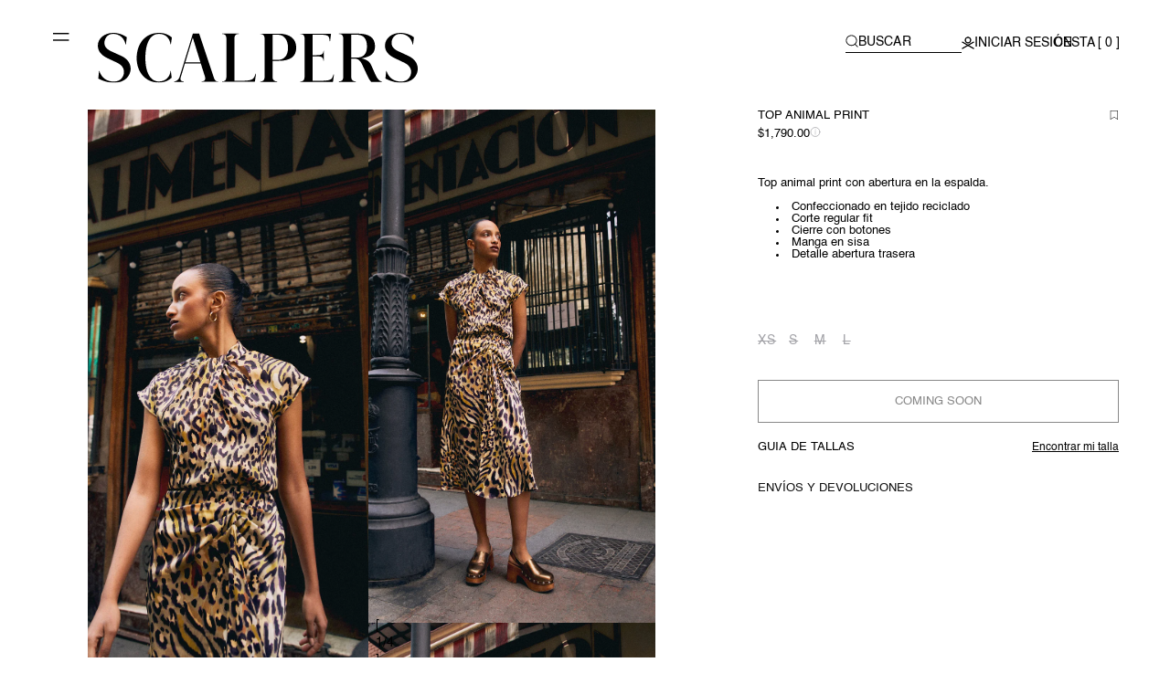

--- FILE ---
content_type: text/javascript
request_url: https://scalperscompany.mx/cdn/shop/t/167/assets/rocket-size-guide.js?v=113909312059908560431747313209
body_size: 1160
content:
class SizeGuideDrawer extends HTMLElement{constructor(){super(),this.addEventListener("keyup",evt=>evt.code==="Escape"&&this.close()),this.section=document.querySelector(`#${this.dataset.productInfo}`)||document.querySelector(`variant-swiper[data-product-id="${this.dataset.productId}"]`),this.querySelector('[id^="Drawer-Overlay"]').addEventListener("click",this.close.bind(this)),this.setAccessibility(),this.handleTabs(),this.querySelector(".size-guide__cta button").addEventListener("click",this.onSubmit.bind(this)),this.trackButtonSubmit()}setAccessibility(){const trigger=document.querySelector(`[data-drawer="${this.id}"]`);trigger&&(trigger.setAttribute("role","button"),trigger.setAttribute("aria-haspopup","dialog"),trigger.addEventListener("click",event=>{event.preventDefault(),this.show(trigger)}),trigger.addEventListener("keydown",event=>{event.code.toUpperCase()==="SPACE"&&(event.preventDefault(),this.show(trigger))}))}onSubmit(e){let button=e.currentTarget;button.setAttribute("disabled",!0),this.section.querySelector("product-form form").dispatchEvent(new Event("submit")),subscribe(PUB_SUB_EVENTS.cartUpdate,()=>{this.close(),button.removeAttribute("disabled")}),subscribe(PUB_SUB_EVENTS.cartError,()=>{this.close(),button.removeAttribute("disabled")})}activeOption(){let currentOptionEL=this.section.querySelector(".fieldset-size input:checked")||this.section.querySelector(".fieldset-talla input:checked");currentOptionEL||(currentOptionEL=this.section.querySelector(".fieldset-size input")||this.section.querySelector(".fieldset-talla input"));let currentOption=currentOptionEL.value;currentOption&&this.querySelector(`[data-value="${this.handle(currentOption)}"]`).dispatchEvent(new Event("click"))}handleTabs(){this.querySelectorAll(".size-guide__tab").forEach((tab,index)=>{tab.addEventListener("click",()=>{this.querySelectorAll(".size-guide__tab").forEach(el=>el.classList.remove("active")),tab.classList.add("active"),this.querySelectorAll(".size-guide__content").forEach(el=>el.classList.add("hidden")),this.querySelectorAll(".size-guide__content")[index].classList.remove("hidden")})})}handleSwiper(){this.swiperOption&&this.swiperOption.destroy(),this.swiperOption=new Swiper(this.querySelector(".swiper"),{slidesPerView:"auto",spaceBetween:8,mousewheel:!0})}show(triggeredBy){triggeredBy&&this.setActiveElement(triggeredBy),this.opening=!0,setTimeout(()=>{this.classList.add("animate","active")}),this.addEventListener("transitionend",()=>{const focusElement=this.querySelector(".drawer__inner")||this.querySelector(".drawer__close");trapFocus(this,focusElement),this.handleSwiper()},{once:!0}),document.body.classList.add("overflow-hidden"),this.querySelectorAll("[data-content-url]").forEach(e=>{let path=e.dataset.contentUrl;if(e.classList.contains("content-loaded")){this.activeOption();return}this.renderContents(path,e)})}close(){this.classList.remove("active"),removeTrapFocus(this.activeElement),document.body.classList.remove("overflow-hidden")}convertCSV(data){const lines=data.split(`
`),headers=lines[0].split(","),items=lines.slice(1).map(line=>{const values=line.split(","),item={};return headers.forEach((header,i)=>{item[header.trim()]=values[i].trim()}),item});let obj={};return items.forEach(item=>{let key=item.TALLA;delete item.TALLA,obj[key]={...item}}),obj}handleOptionClick(e){const value=e.currentTarget.dataset.value,rows=this.querySelectorAll(".size-guide-table__row");this.querySelectorAll(".size-guide__option").forEach(el=>el.classList.remove("active")),e.currentTarget.classList.add("active"),rows.forEach(row=>{row.dataset.option===value?row.classList.remove("hidden"):row.classList.add("hidden")});let selectedOption=this.section.querySelector(`.fieldset-size input[value="${e.currentTarget.textContent.trim()}"`)||this.section.querySelector(`.fieldset-talla input[value="${e.currentTarget.textContent.trim()}"`);selectedOption&&(selectedOption.checked=!0,this.section.querySelector("product-variant-radius")&&this.section.querySelector("product-variant-radius").dispatchEvent(new Event("change")),this.section.querySelector("variant-radios-pdf")&&this.section.querySelector("variant-radios-pdf").onVariantChange())}renderContents(path,element){fetch(path).then(response=>response.text()).then(data=>{const html=document.createElement("div");let obj=this.convertCSV(data);obj&&(element.innerHTML=this.renderData(obj,element),element.classList.add("content-loaded"),this.querySelectorAll(".size-guide__option").forEach(el=>el.addEventListener("click",this.handleOptionClick.bind(this))),this.activeOption())}).catch(e=>{console.error(e)})}trackButtonSubmit(){let submitButton=this.section.querySelector('.product-form__submit[name="add"]');console.log(submitButton),new MutationObserver(mutationsList=>{for(let mutation of mutationsList)if(mutation.type==="attributes"&&mutation.attributeName==="disabled"){const submitButton2=this.section.querySelector('.product-form__submit[name="add"]');this.querySelectorAll(".size-guide__cta button").forEach(sizeGuideButton=>{submitButton2.getAttribute("disabled")?sizeGuideButton.setAttribute("disabled",!0):sizeGuideButton.removeAttribute("disabled"),sizeGuideButton.innerHTML=submitButton2.innerHTML})}}).observe(submitButton,{attributes:!0})}handle(str){return str.toLowerCase().replace(/[^a-z0-9]+/g,"-").replace(/(^-|-$)+/g,"")}convertCmToInch(cm){cm=parseFloat(cm);const inch=cm/2.54;return Math.floor(inch)}renderData(obj,element){let rows=Object.keys(obj).map(key=>`${Object.entries(obj[key]).map(([k,v])=>`<div class="size-guide-table__row hidden" data-option="${this.handle(key)}"><div class="size-guide-table__col">
                               ${k}
               </div>
              <div class="size-guide-table__col  center size-guide-table__col--cm">
                              ${v}
              </div>
          <div class="size-guide-table__col  center size-guide-table__col--inch">
              ${v&&v.split("-").map(cm=>this.convertCmToInch(cm)).join("-")}
          </div>
              </div>`).join("")}`);return`<div class="size-guide-table">
      <div class="size-guide-table__header">
             ${element.dataset.label.split(",").map((label,i)=>`<div class="size-guide-table__col ${i>0?" center":""}"> ${label.trim()}
          </div> `).join("")}
              </div>
              ${rows.join("")}
      </div>`}getSectionInnerHTML(html,selector=".shopify-section"){return new DOMParser().parseFromString(html,"text/html").querySelector(selector).innerHTML}setActiveElement(element){this.activeElement=element}}customElements.define("size-guide-drawer",SizeGuideDrawer);
//# sourceMappingURL=/cdn/shop/t/167/assets/rocket-size-guide.js.map?v=113909312059908560431747313209


--- FILE ---
content_type: application/javascript; charset=utf-8
request_url: https://searchanise-ef84.kxcdn.com/preload_data.6b6D9F2N5p.js
body_size: 10245
content:
window.Searchanise.preloadedSuggestions=['tenis mujer','camisas hombre','sneakers hombre','chamarras hombre','chaleco hombre','tenis hombre','sudaderas hombre','trajes hombre','sneakers mujer','sudadera mujer','vestidos mujer','sueter hombre','traje de baño','bolsas mujer','cartera hombre','camisetas hombre','blazer hombre','pantalones mujer','jeans mujer','pantalones hombre','animal print','traje de baño hombre','bolso mujer','zapatos mujer','blazer mujer','chamarra hombre','chaleco mujer','gorra hombre','polo hombre','lentes de sol','rebajas mujer','jeans hombre','zapatos hombre','cinturon hombre','calzado hombre','tenis de mujer','abrigo hombre','camisa blanca hombre','calcetines hombre','sueter mujer','rebajas hombre','sudaderas mujer','mochilas hombre','accesorios hombre','camiseta mujer','sweater hombre','outlet mujer','bañador hombre','saco hombre','camisa lino','chamarra piel','chaquetas hombre','pulseras hombre','cardigan hombre','jersey hombre','sudadera hombre','gafas de sol','top mujer','perfume para hombre','camisa hombre','americana hombre','rebajas niños','camisetas mujer','blusa mujer','chalecos hombre','bermudas hombre','funda iphone','bolsos mujer','camisa denim','sobre camisa','calzado mujer','parka hombre','sweater mujer','cinturón mujer','camisa oxford','bolsa mujer','corbata hombre','abrigos mujer','shorts hombre','camisa polera','tenis de hombre','accesorios mujer','chaqueta piel','camisa blanca','t shirt','jersey mujer','traje hombre','camisa lino hombre','hoodie hombre','funda iphone 11','slim fit','manga larga','cazadora hombre','pantalon mujer','chamarras de hombre','tirantes hombre','denim mujer','camiseta hombre','gorra calavera','carteras hombre','saco mujer','parka impermeable','blusas mujer','chamarra piel hombre','vestido midi','lentes hombre','gorras scalper','mochila calavera','total look','tarjeteros scalpers','camiseta calavera','chamarra mujer','t shirts','botines mujer','sudadera scalpers hombre','gorras hombre','camisa mujer','abrigos hombre','polo manga larga','falda midi','perfume mujer','sale men','zapatos hombre-calzado','sweter hombre','alpargatas hombre','descuentos hombre','neceser hombre','polos hombre','chaleco acolchado','mono mujer','henry sneakers','pantalon hombre','player as','mochilas scalper','t shirt hombre','trajes de baño de hombre','back pack','sneakers bajas','chamarra biker','camisa slim fit','chaqueta mujer','vestido largo','camisas regular fit','boxers hombre','camiseta basica','cardigan mujer','chamarras mujer','lino hombre','abrigo mujer','ropa de mujer','love stories','carteras mujer','perfume scalpers','funda iphone 12','lentes de sol hombre','falda animal print','tennis hombre','camisa rayas','skull tee','ropa hombre','sneakers bajas envejecidas','piel mujer','fragancia scalpers','cazadora piel','bolsa de viaje','perfume hombre','guias de talla','mujer sale','camisa vestir','vestido mujer','traje de baño mujer','cinturones mujer','chalecos mujer','trajes de baño','scalpers kids','sudadera calavera','chaqueta hombre','rebajas 70% off','sobrecamisa hombre','cuello v','camisa oxford cuello botones','chaqueta bomber','camisas lino','camisa calavera','camisa azul','guia de talla','bolso piel','basic polo','blusa blanca','jeans skinny','jeans culotte','impermeable hombre','pantalon chino','sudadera niño','pañuelo hombre','chino nos','botas mujer','pulsera hombre','camisa de lino','cuello alto','polera shirt','pantalón lino','funda iphone 12 pro','gorra mujer','tee mujer','gafas de sol hombre','mochila hombre','mochila backpack','pantalon piel','camisa manga corta','tarjetero hombre','pantalones cargo','zapatillas deportivas','top animal print','piel hombre','falda piel','bomber ante','player hombre','camisas mujer','leo print','corbatas calaveras','vestido negro','camisa de vestir','olivia palermo','nueva coleccion','sneakers harry','the club','ford sneakers','bolso outlet','americana mujer','hoodie sweater','cartera piel','camiseta niño','bolsas y mochilas','bañador mujer','swimsuit woman','pantalon de hombre','gorra trucker','braguita brasileña','camisa cuello botones','jeans slim fit','mujer set','jeans cropped','faldas mujer','bolso negro','camiseta basica calavera','camisa verde','pantalón chino pinzas','sandalias piel','alpargatas mujer','new gala sneaker','pantalón jogger','camiseta print','bermudas niño','descuentos mujer','hoodie mujer','de mujer','bolso bandolera','chalecos de hombre','jacket hombre','sacos para hombre','cuello mao','calzado outlet mujer','jersey pico','reloj hombre','chamarra de piel','sneakers hombre 43','sudaderas de hombre','ropa interior','shorts mujer','sudadera capucha','sneaker mujer','botas hombre','pantalon de vestir','traje mujer','sudadera gris','pañuelo estampado','camisa rosa','camisa cuadros','camisa blanca mujer','cubre bocas','traje de baño niño','vestido outlet','sudaderas hombre talla l','tienda scalpers','top descuento','botas tipo cowboy','trajes de baño mujer','tipo polo','oxford khaki','americanas hombre','cuello de','tenis mujer 37','pashmina hombre','zapatillas mujer','denim hombre','bolso shopper','camisa slim','tenis mujer 38','blazers hombre','pulsera calavera piel','cazadora piel hombre','sneakers baja','pantalon culotte','pantalón cargo','camisa rayas hombre','total look mujer','negro mujer','home fragance','chamarras piel hombre','botas para mujer','manga corta','off white','bermudas short','sueter punto','cinturones hombre','light grey','iphone pro','tirantes calaveras','bolsas y','blazers mujer','top negro','pantalon pinzas','gafas sol','chamarra de piel hombre','male de viaje','chaqueta acolchada','para hombre','sacos mujer','jersey cuello','biker piel','camisa cuello mao','sneakers hombre 44','rio sneakers','military jacket','negro hombre','sweaters mujer','faldas de piel','new gala','camisa niño','camisa bordada','llavero piel','sneakers niño','bufanda all','new city suit','blusa animal print','cinco bolsillos','calzado para hombre','tenis hombre talla 45','skull star','sneakers serraje canadian','chamarra acolchada','chino casual','camisa gris','camisa de','la de hombre','vestidos talla m','faldas rebajas','cartera mujer','blazer cuadros','botines para hombre','llaveros hombre','vestidos scalpers','camisa lino rayas','tenis niños','traje lino','chamarra piel mujer','scalpers hombre','traje de','pantalón cargo hombre','iphone case','fade sweater','de piel','ropa mujer','cazadora cuero hombre','perfumes hombre','tee hombre','ropa niña','camisa oxford calavera contraste','rayas hombre','mujer blusa','t shirt mujer','funda iphone x','biker jacket','pantalon cinco bolsillos','sobre camisas','vestido animal print','jersey cremallera','scalpers blusas','de hombre','camisa polera calavera','sneakers bajas calavera','suéter de mujer','sport elisee','calcetines calaveras','chino pinzas','camisas rayas','chaleco acolchado mujer','falda denim','blazer niño','pantalon cuadros','sudadera azul','talla xl','five pocket','male deportiva','pantalon niño','falda negro','vestido blanco','tachuelas mujer','pantalon blanco','camisa de hombre','funda iphone pro','camisetas de mujer','pantalones de piel','bolso negro mujer','camisa burgundy','camiseta slim fit','chamarra impermeable hombre','azul marino','bañadores de hombre','bolsa viaje','gafas hombre','traje icon','camisas hombre slim','camiseta calavera mujer','scalpers niño','suéter niño','airpods pro','trajes de','bandolera mujer','sudaderas niños','mujer promociones','sneakers envejecidas','camisa hombre rebajas','black check','calavera mujer','corbata niño','shorts niño','guiasv de talla','hombre accesorios','vestido punto','outlet hombre','hombre chaqueta','camisas niño','lentes sol hombre','sneakers calavera','chaqueta impermeable','polo punto','sudadera scalpers','tie dye','cinturon calavera','sobrecamisa bolsillos','bolso de viaje','sudadera basica','polera hombre','fragancia de hogar','jeans slim','polo verde','gafas de lectura','parka ligera','talla s','cardigans hombre','vintage linen se shirt','mini falda','manga larga hombre','sandalias tacón','skull wallet','harry sneakers','camisa rayas calavera','camisa oxford 42','camisa manga larga','moon sneakers','zapatos ante','cuello vuelto','bolso scalpers','bomber hombre','pantalon chino casual','blazer verde','burgundy mujer','boxer calaveras','zapato hombre','polo niño','pantalones cargo hombre','suéter v','mocasines ante','pantalon negro','sneakers piel','de vestir','scalpers woman','perfume the band','polo gris','sudaderas niño','camisa calavera cuello botones','gorro bucket','camiseta blanca','alpargatas cuña','rebajas camisetas','trajes de baño hombre','camisa azul hombre','polo calavera','bufanda hombre','lino mujer','chaquetas de mujer','camisa pique','top blanco','sueter cuello alto','punto mujer','mujer vestidos','traje de hombre','polo basico calavera','mujer ropa','zapato nautico','bolsa de hombre','sudadera mujer talla m','camiseta xs','player a','camisa verde hombre','abrigo pelo','vestidos negro','blazer jacquard','shirt hombre','vestido talla l','accesorios de','top punto','pantalon lino hombre','chamarra verde','vestído azul','pañuelo algodón','blazer negro','chaqueta denim','double monk','pulsera calavera','top gun','camisas blancas','jersey niño','pantalón 5 bolsillos','bolsa mochila','scalpers bajas','seatle k shirt','camisa blanca lisa','five pockets','tenis talla 42','relojes hombre','chaqueta bolsillos','sudadera relieve','mujer denim','mujer top','sudaderas hombre talla m','vestido rojo','camisa vaquera','gafas de ver','prax sneakers','funda iphone 11 pro','chaleco scalpers','online exclusive','bolsa piel','mujer tenis','bolso acolchado','iphone 15 pro','sunglasses mujer','scalpers mujer','blusas rebajas mujer','camisa lavada','ropa niño','camisas hombre talla 38','blazer woman','bolsos hombre','camiseta calavera hombre','chamarra azul','camiseta bolsillo','jacket mujer','rebajas hombre talla 42','pantalón chino slim fit','tenis mujer talla 39','lab casual blazer','sneakers hombre 40','hoodie niño','camiseta manga larga','chaleco de hombre','calzado nino','vaqueros mujer','camisas slim fit','perfumes mujer','de viaje','tenis talla 36','mascarilla scalpers','traje baño','camisa polera hombre','henry nappa','camisa seda','trajes mujer','funda airpods','piel pantalon','lana merino','pantalon de','niño polo','denim camisa','mujer blusas','camisas de','sneaker bajas','bolsas de','tenís niño','gemelos calaveras','bóxer hombre','tenis hombre 44','bolsas de mujer','de mujer beige','the socks','color duck','pantalon negro mujer','pantalon plateado','camiseta logo','camisa tipo polo','sneakers mujer talla 37','camisa b and','crochet mujer','boxing club','calzado formal','funda para airpods','tenis hombre 42','talla m','tarjeta de regalo','chaqueta ante','hope mujer','gorra scalpers','best sellers','v neck','rain coat','pantalon woman','americana lino','bolsos nueva coleccion','top detalle','camisa casual','camisas de hombre de','camisa manga larga hombre','chaqueta sahariana','bolsa beige','chamarras de piel hombre','bañador talla s','camisa denim mujer','camisa pana','jersey crochet','ante calavera','active backpack','skull bracelet','pantalones de muje','pantalón corto','miles sneakers','bermuda niño','blazer animal print','sudadera scalpers mujer','chaleco acolchado calavera','cuello redondo','mocasines piel','saco de','pantalon jacquard','sudadera verde','saco azul','scalpers mexico','bolso mini','pantalones de vestir','bolsa verde','cazadora piel mujer','devolucion tiendaonline','parka estilo militar','hombre chaqueta piel','sudadera capucha hombre','seda hombre','chubasquero impermeable','para mujer','bolso mochila','sneaker hombre','sneaker talla 46','tenis animal print','polos manga larga','falda mini','pantalones piel','sandalias tiras','sneakers de mujer','traje azul','cazadora cuero mujer','cargo pants','camiseta rayas','chaqueta biker','gorras hombre-gorras','pantalón mujer l','pantalón verde','chaqueta de piel hombre','bolsas rebajas','camisa vestir doble puño','icon humphrey','vestido crochet','yacht club','oxford peach','sudadera de','duffle bag','henry suede','fancy linen','chaqueta bolsillos multiples','sneaker niño','regular fit','blazer cuadros mujer','camisa sport','tshirt mujer','pantalon cordon','camisa hombre azul','skull mujer','sneakers descuento mujer','sneakers bota','vest if','vestido mini','camiseta oversize','polo mujer','perfume scs man','fancy sport','sudadera básica calavera','trajes de hombre','new prax sneaker','americanas mujer','chaleco hombre xl','sudadera neo','bajas calaveras','tenis talla 41','maleta de viaje','hombre promociones','tirantes de piel','hombre sudadera','sneakers woman','pantalón gris','vestido amarillo','sudadera s','dark grey','sudadera rosa','gift card','camisa denim hombre','suede jacket','linen hombre','tarjetero piel','vestido rosa','ropa niños','camisa de lino hombre','banadores de','blazer niños','toalla calaveras','top asimetrico','camisas de lino','alpargatas calavera','jersey ochos','camisa polo','cinturon calaveras','pantalon vestir','fancy linen shirt','top mujer animal print','camisa slim hombre','niños camisetas','cardigan cremallera','verde hombre','bañadores niños','camisa pana hombre','sudadera talla m','camisa hombre 40','camisa stripes','camisas blancas hombre','tenis talla 39','camiseta nos','tenis hombre talla 42','bolsas hombre','beach blazer','lentes mujer','bolsa hombre','vestido naranja','polos nino','home fragancia','scalpers the club','swimsuit m','chino hombre','player suspenders','mujer jeans','cinturon azul','camisas hombres','camisa hombre slim','chamarras de piel','camisa traje','zapatillas hombre','jersey lana','sudadera cremallera','layer mujer','chaleco morado','bolso beige','hoodies hombre','sudadera calavera mujer','sudadera logo','chaleco azul','aroma scalpers','polos hombre talla m','bolsa shopper','sneakers sneakers mujer','vestidos de','chaqueta de','classic shorts','de calavera','tenis para mujer','trajes de vestir','short mujer','calzado talla 36','gina sneakers','new skull bracelet','vestido verde','de sneakers','pantalón amarillo','boat shoes','blanco mujer','sandalias romanas','sneakers calavera lateral','tenis scalpers','camisa cuello','case pro','piel de','neceser lona','slippers terciopelo','suit black','denim shirt','sneaker baja','chalecos of','cuello pico','camisas oxford','iphone 14 pro','sudadera con capucha','sacos hombre','deportivas niño','basic round neck tricot','chaqueta militar','jacket gstaad','funda movil','saco hombre hombre slim fit','tenis ford','pashmina calaveras','jeans flare','beige hombre','jeans hombre regular','jeans bootcut mujer','tenis henry','zebra mujer','camisas cuello','ropa deportiva','saco cuadros','blusa print','vestido manga','cazadoras mujer','corbata azul','pantalón beige','camisa basica','pantalon premium','pantalon estampado','falda larga','jersey cuello pico','de piel hombre','pantalon de lino','calzado de mujer','accesorios de mujer','vestido lino','cargo jogger','gorra verde','tirantes línea','blazer verde mujer','shoes men','pata de gallo','polo basico','jersey hombre s','camisetas hombre xs','calavera camiseta','jeans animal print','sudadera print','blusa de','gorra lavada','chaleco xxl','chamarra hombre biker','camisetas woman','guiasv talla','sudaderas scalpers hombre','light green','pantalones mujer rebajas','buen fin','blusa y','camisa rayas mujer','lana merino hombre jersey','mujer bolsos','the band','bolsa de','croco wallet','beige culotte','mujer camisetas','sweater de calavera','ante hombre','y tops','piel ante','cropped hombre','ropa para','pantalon slim hombre','blazer lino','jeans regular fit','light khaki','nos canadian','camisa azul denim','sudadera niños','iphone x','de talla','beige mujer','falda animal print mujer','vestidos midi','ropa interior hombre','falda animal','sneakers hombre sneakers calavera','thin polo','gorra scalper','tennis talla 39','sneakers ante','mo hila','case iphone','pantalon slim fit','abrigo acolchado','jeans slim fit hombre','fancy class','camisa casual hombre','vestido asimetrico','nos casual chino pants','talla mujer','short hombre','cazadoras hombre','chaquetas mujer','corbata calaveras','bolsas scalpers','chaleco negro','cuello redondo hombre','blazer casual','camisa lisa','camisas de hombre','new gala sneakers woman','chaqueta de piel','chaleco hombre xxl','pantalón azul','jersey cuello redondo','five pockets pants','sudaderas mujer talla xs','hombre tenis','pantalon denim','camiseta niño talla 8','uni bolsa','pantalon hombre fit','piel rebaja','re jo','de lino','jersey tipo polo','bolso shopper acolchado','ropa de','vestido de','sudadera con','camiseta woman','suede bomber','gorras mujer','pantalon m','38 camisa hombre','denim kshirt','calzoncillos calaveras','vestido etnico','chamarra scalpers','blazer azul','camiseta azul','sudaderas hombre l xl','skull gemelos','new harry','zigzag belt','pantalon traje','talla l','sneakers botas','top y','vintage linen','bañadores mujer','jeans bootcut','mis favoritos','falda print','camiseta nudo','short y bermuda mujer','pantalón rosa','camisa talla 38','mujer negro','zapatos náuticos','red print','camisa con','top rojo','piel negro','jeans denim','sneakers bajas calavera lateral','new honey','saco lino','slim fit camisa','chamarras de','camiseta verde','toallas hombre','pique hombre','piel chaqueta','bomber pana','tenis de mujer de','pañuelo de seda','camisa blanca niño','gabardina hombre','scalpers niña','monedero piel','camisa mu','plain skull tee','metalizado scalpers','blusa blanca mujer','shirt mujer','camisa polera blanca','mujer cam','cazadora biker hombre','hombre calzado','gorra niño','sneakers henry woman','camisa blanca oxford','flip flops','jeans mujer skinny','botella scalpers','algodón mujer','camisa para','cargo hombre','pantalon slim','lentes sol','camisas manga corta','chaqueta tecnica','gorra pana','scalpers tenis','jersey woman','lino pantalon','outwear man','traje negro','sudadera lavada','parka de hombre','camisa lino azul','jersey negro','top mujer manga larga','hombre manga larga','pantalon rayas','camiseta detalle','punto lurex','camisa pijamera bolsillo','iphone 11 pro','pantalon lino tie dye','blazer casual hombre','camiseta icon','scalpers cap','sudaderas de n','camisa calavera bordada','cinturon p','gorra vichy','jersey polo','camisas talla 42','pantalon print','vestido punto lazada','camisa talla 45','falda de piel','corbata calavera','sneakers rebaja 43','pantalon satinado','pantalones niño','zapatos oxford','trajes de baño niño','lo nuevo','sport elise','jersey cuello vuelto','hoodie tricot','sneakers eco harry','fancy shirt','tarjeta regalo','bolso rebajas','cinturón trenzado','falda punto','sneakers para','chamarra bomber','player as hombre','pulsera men','vestido nudo','camiseta rebajas','pulsera mujer','tenis 37 mujer','niño scalpers','black friday hombres','suéter lana','rebajas ropa mujer','animal print mujer','sudaderas talla l','tote bag','sudadera cremallera rayas','summer ss25','bolsas de mujer piel','pantalon rojo','hombre traje','pantalón jogging','cuello botones','leather pant','pantalones 5 bolsillos','camisa hombre ro','sweater cashmere','bermuda de hombre','bolsa scalpers','xs hombre','bufanda mujer','bota hombre','vestido satinado','camisa de cuadros','de cuero','jeans regular','verde mujer','tank top','falda verde','falda mujer','round neck','bolsas de mujer de','mochila lona tipo saco','mujer sudadera','calzado mujer outlet','puffer jacket','lino algodon','top negro mujer','rebajas sudaderas','brescia pants','sudadera rayas','calzado niños','camisas de manga','bolso clutch','pantalon etnico','falda lino','chamarra gris','new five pockets','classic roll neck','de sport a','traje formal','camisas sport','accesorios de calaveras','chaqueta acolchada calavera','sueter cuello','pantalon wide','mocasin hombre','denim pant','camisa bolsillo','chalecos hombre rebajas','y shirt','bolsos de mujer','chamarra impermeable','sweater gris','bomber jacket','pantalones de cargo','polo blanca','back to skull','trajes para hombre','bolsa ligera calavera','roll neck','camisa polera lino','tenis de niño','estampado animal','sneakers bajas ante calavera','chaquetas de piel','new ryan','jeans niño','pantalón lana','bermudas mujer','zapatillas metalizadas','new oxford','camisa botones','falda crochet','pantalon chino hombre','camisa formal','x olivia palermo','chamarra niño','cuadro de','azul cardigan','ropa negro mujer','mujer accesorios','tenis hombre 41','scalpers shirt','trajes de mujer','amarillo mujer','de mujer talla','vestido s','manga larga mujer','jeans cullote','carteras scalpers','de tirantes','rac jacket','tshirt blanca','mujer tipo new','cuello polo','sueter gris','bag kids','parka encerada','sneakers glitter','camisas de vestir','camu swimsuit','sweter largo mujer','camisa print','rock sweater','bolso metalizado','abrigo lana','chamarra verde de hombre','collar de perro','traje de baño hombre talla m','camisa oxford calavera','chaleco de','falda midi animal print','toalla calavera','sudadera sin capucha hombre','hope camiseta','camisas lino hombre','camisa hombre botones en el cuello','gorra la','cinturon piel hebilla','basic v neck','camiseta hombre talla xs','polo kids','saco de hombre','pantalon chino casual talla 38','con de','camiseta negro','plumifero mujer','wide leg','camisa marron','sudadera lavada calavera','polo beige','ropa de niño','lino camisa','sneaker calavera lateral','camiseta hombre talla m','sudadera hope','falda blanca','ropa de baño','camisa de seda','de scalpers','player scalperscompany','blanca lino','pantalon pana mujer','chamarra de mujer','raya diplomatica','vestido corto','cuello alto hombre','gstad jacket','mujer talla 40','chalecos de','nos kids','bomber piel','mochilas bolsos','camisa tipo','zapatos niño','jersey cuello pico calavera','s hombre','blusa rayas','fragancia para hogar','camisa hombre casual','hombre sweater','vestido nueva coleccion','scalpers tipo','skull classic swimsuit','suéter cuello v','camisa fit summer','vestido print','bolso verde','chaleco lino','jeans jeans mujer','the outlet','blue check','promociones mujer','abrigo largo mezcla lana','chaqueta calavera','con mujer','de cuadros','scalpers s','camiseta color blanco','vestidos negro de','bolsas scalper','azul mujer','sudadera v mujer','gabardina ligera','bolsa bag','pantalón punto mujer','camisa denim manga abullonada','bermuda niños','zapatos de hombre','mujer blazers','skull belt','short niño','dark brown','vestido niña','jeans mujer culotte','mochila de','crop top','mujer talla 36','sueter hombre cremallera','camisas hombre regular','san valentin','camisas de vestir hombre','v neck tricot','neceser mujer','zapatos hombre rebajas 40','burgundy hombre','sudadera woman','botines de piel','polo thin','scalpers sneakers mujer','camiseta a rayas','vestido lila','gorra lavada khaki','tiendaonline de mexico','chamarras hombres','camisa franela','camisa tartan','blusa rosa','camisa de mujer','jersey niños','camisetas para','sin mangas','camisa algodón','blazer skull','vestido denim','sneakers hombre 41','talla xxl','jersey calavera','tenis negro','sudadera con cremallera hombre','chaleco cuadros','pantalones de mujer','perfumes scalpers','mono lino','biker mujer','icon pants','camiseta premium','blazer cruzado','tienda mujer','pants mujer','candy denim shirt','blazer negro mujer','descuento sudadera','camiseta contraste','espadril hombre','lino niño','t shirts hombre','sudadera navy','oxford blanca','puffer hombre','básica calavera','camisa hombres','traje gris','pantalones niños','blusa denim','blusa outlet','henry sneakers woman','calzado outlet','new city','sobrecamisa gris','sueter beige','pantalo hombre talla 30','piel chamarra hombre','camisa scalpers','blusa manga','pulseras mujer','vestido rebajas','halibut blazer','cinturón negro mujer','jersey cuello pico azul','pantalòn mujer piel','talla de zapatos','bolso ny day bag','pantalones slim fit hombre','camisa oxford blanca hombre','biker leather','chaleco punto','ray jacket','chamarra hombre verde','camisa calavera contraste','new coleccion','tenis print','chaleco denim','skull tie','jeans bordado','camisa jacquard','pantalon animal print','falda estilo_casual','beige chinos','bolsa print','polo calavera contraste','lace puff','free wallet','pantalón fluido','tenis hombre talla 43','camiseta scalpers hombre','camisa rayas hombre-camisas','camiseta niño talla 4','new militar','top verde','camisetas rebajas','camiseta lavada calavera','air polo','camisa tipo pique','dark navy','camisa multicolor','camisas de lino hombre','mujer chaleco','cinturón piel','sneakers bl','sweater niño','chamarras nino','color burdeos','negro promociones','perfume para','camisa blanca rayas hombre','a con','tenis glitter','tenis piel hombre','piel chaquetas','sueter woman','nos denim','camiseta estampada','rebajas blazer mujer','chamarra beige','hombre talla 48','vestido color','vestido fiesta','blazer m','camisa lino rosa','falda midi lazos','camiseta kiss','camisetas niños','punta de lanza','set amarillo','tenis bajas calaveras','animal pro t','sneakers henry','traje de lino hombre','sudadera bordada','mochila bolsa','shoes hombre','americana cruzada','short y bermudas','print cebra','red dress','rayas mujer','zapato mujer','scalpers company','jean hombre','suéter grey','blazers outlet','accesorio hombre','tenis calavera','pantalón pinzas ancho','camiseta lino','polo básico calavera coral','sneakers harry white 39','rebajas hombre zapatos','chamarra de hombre','jeans ankle flare','bordado mujer','parka nino','chalecos niño','falda de','pantalon pana','tenis bota','pantalón blanco hombre','re sign tee raspberry m','chaqueta hombre piel','blazer rosa','de de','suéter redondo','corbatas cadete','jeans rectos tachuelas','botas cowboy mujer','camisas hombre blancas','jeans corte','ropa deportiva mujer','falda satin','camisa corta','pantalon flare','gorras niño','sudadera punto','tenis talla 40','hombre sueter','pro max','pasan knit top','te is','chaqueta ligera','outlet sudaderas niño','zapatos de ante','sandalias mujer','saco de lana','chamarra bike','summer hombre','calaveras mujer','camisa seatlekshirt','vestido flecos','camisa botones cuello','braid vest','sudadera scalper','tipo saco','polo contraste','calcetines scalpers','parka xxl','bolso de','mono negro mujer','neceser metalizado','iphone se','lino etnico','pantalón scalpers','polo calavera hombre','camisas talla 38','english pant','de zapatos','new ray jacket','de punto','greyish blue','polo xl','henry sneaker','corbatas a rayas','mss oxford','niña camisa','vestido drapeado','camiseta manga subida','camisetas ho,bre','sudadera tachuelas','camisa slim fit calavera','fancy rib polo','carteras para hombre','top encaje','camiseta manga corta','duck hombre','grey melange','nos sneakers','jeans grey','trench mujer','para de','jeans regular hombre','sneakers cebra','chaleco acolchado hombre','bikini vichy','camisas con','sweet tee','camisa blanca manga corta','polo blanca hombre','sneakers metalizados','skull v neck','vestido cuadros crochet','abrigo gris','jersey manga larga','polo slim','chaqueta animal print','vestido rayas','camisa vestir slim fit','nos gstaad jacket','chamarras piel','camisa estampada','falda nueva coleccion','camisa lino niño','fluor seams','chaleco ñiño','sneakers mujer 36','sweater tricot','vestido morado','tshirt hombre','americana verde','polo tricot','vi turón ante','camiseta print frontal','chamarra scalper','camisas de calavera hombre','corbata thom','casual chino','gorra de','camisetas basica','blazer hombre azul','camisa blanca regular hombre','pantalones chinos hom','li o','pañuelo seda','rebajas calzado','camisa regular','traje de baño niña','pantalones de lino','double breasted suit blazer','mujer de ante','camiseta blanco','woman suit','scdouble breasted blazer','chinos pinzas','scpleat skirt','mujer sudaderas','para m','falda rosa','sudadera a','punto tachuelas','cartera detalle','vestidos mujer fiesta','crew sweater','pants hombre','cropped jeans','guia de','camisa de calavera','botas chelsea','chaquetas y chamarras','falda a','mujer calzado_36','hombre navy','pantalon cinco bolsillos 40','chaleco premium','camisa hombre 38','oregon sneakers','bolsos woman','bota mujer','mochila tipo','top blanco mujer','de algodon','sneakers altas piel','ny braid','skull tee mujer','bolso me','parka mujer','bufanda motivos','saco chamarra','rojo mujer','chaqueta multiples bolsillos','camisa hombre rayas','sudaderas para mujer','jersey cuello alto','doble pinza','chaqueta biker piel','chaleco metalizado','falda lentejuelas','botin mujer','traje de lino','camisa botones cuello azul','sweater de lana','sneakers calavera suela casco','chamarra homb','sudadera naranja','camisetas manga larga','corbata skull','de hombr','tarjetero mujer','ls polo','gafas de','abrigos acolchados hombre','pantalón metalizado mujer','zip ar','gorra trucker calavera','camisa navy stripes','pantalón vichy','suéter calavera','promociones niño','camiseta manga corta mujer','pantalon a cuadros','pantalones de','bolsas de piel','polo hombre slim','esmoquin hombre','mochila smith','nos firenze','blusa calados','jeans gris','abrigo negro hombre','funda or','calavera nina','zapatos descuento','funda pro','phone case','chamarra acolchado calavera','kids coleccion','camiseta corta mujer','traje de lana hombre','gorras calavera','gorro punto','lentes con','camisa jeans','vestido descuento','camisa oxford peach','traje sastre','key chain','skull scarf','cartera cierre elástico','camisas hombre con logo','pantalon homb','de m','pantalones hombre-pantalones','de para sacos','sneakers para hombre','tipo bota','zapatos de','lime check','camiseta hombre s','sneakers detalle talon','vestido cut out','camisa camel','funda para','jersey all','socks navy','saco negro','new prax','mujer color','camisa beige','camisas talla m','chaleco hombre l','arm linen tee','scalpers home fragancia','jeans cebra','camiseta detalle escote','pantalones mujer piel','falda plisada','birdsbille sneaker','gris hombre','scalpers camisa manga corta','sport linen','jersey lana cuello pico','tenis piel','lurex mujer','moño corbata','polo m','sudadera micropana','new dressy suit','de seda hombre','zapatos hombre 43','mi jer','print étnico','de bota','chaqueta acolchada ligera','bordado ingles','sneakers suela contraste','the sweater','camisa cuadros calavera','camiseta print trasero','sudadera manga','pantalones etnico','osakablazer blazer','traje niño','sin manga','chamarra verde hombre','pantalon beige hombre','summer cardigans','camiseta espalda cruzada','pantalon gris hombre','oslo bracelet','zapatos za','oxford peach f shirt','lents de sol','tie blue','perfume niño','camiseta talla 12','y top','jeans culotte flores','black shirt','parka waxed','perfume original','basic round neck','calzado para mujer','de ante','merino hombre','new un men','sudadera skull','jersey capucha','chaleco cropped','tirante negro','bota tipo','carteras scalperscompany','camisas casual','piel chamarra','mochila básica calavera','shorts de','camiseta detalle trasero','mini bolso movil','chaqueta jacquard','botas cowboy','pantalon de lino de hombre','camisa rayas calavera contraste','pantalón cargo mujer','abrigo pelo premium','pol is','camisetas estampado','bolso cadena','zapato casual','black chec','mini bolso','sudadera print trasero','chamarra militar','new ray','resort shirt','pantalón cinco bolsillos gris','chaleco verde','hot sale','mocasin borlas','jersey cuello redondo calavera','blusa verde','hombre con','pulsera pulsera','tenis calavera mujer','camiseta cuello redondo','zapatilla mujer','jumpsuit mujer','camisa micropana','bomber scalpers','zapatos talla 39','sudadera beige hombre','cuello pana','camiseta de golf','tee niño','sueter cuello redondo','camisa estampada cuadros','scalpers sport','nueva colección mujer','niños calzado','camisa bordada gris','de hombres','jersey negro mujer','bolso calavera','jean shombre','tenis hombre talla 44','suit mujer','sueter de hombre','camisetas calavera','chamarras scalpers','bloom off','scalper rosa','lisa hombre','sudadera nos','americana ligera','scsnap safari','scalpers de','cierre ajustable','nos woman','lino manga corta','chamarra ante','pantalones m','mochila verde','sudaderas de mujer','jersey rayas','nido de abeja','zapatilla retro','gorra mexico','sneakers de calavera','mochilas nueva','americana ligera lino','blazer lino algodon','sudadera cuello contraste','con be','pencil case','bolsa bandolera','white sneakers mujer','traje gris hombre','o hombre','camiseta nudo trasero','nos sport','camisa hombre burgundy','sneakers talla 45','hoodie kids','total look denim','abrigo beige','set mujer','gorra kids','sneakers blanco','de de zapatos','jeans campana','blazer star','blazer corto','best seller','mochila viaje','camisa denim cuello botones','zip up','denim jacket','ny moon leo','pantalon cropped','jeans costuras curvas','sudadera kids talla 12','white shirt','nos cuello','bolsos shopper','nos camisa','blusa rebajas','jersey regular fit','camisa hombre sport','mujer zapatos','light jacket','camisa cuello botones calavera','hombre camisa','chalecos de de','blazer khaki','prax off white','funda airpods pro','camisa shibuyashirt','air pods','parka ligera hombre','camisa elisee azul','tenis de hombre talla 44','botas altas','camiseta rayas mujer','hood cap','sudadera m','jersey hombre azul','multicolor sandalias','zig zag','camisa white','camiseta blanca calavera','de manga larga','punto zigzag','talla 42 hombre camisas','cardigan animal','camisa a cuadros hombre','pantalon talla 42','azores sneakers','bandolera acolchado','new forest bd shirt','k shirt','zapato dorado mujer','light blue','hombre negro','apatos hombre','pantalón premium doble pinza','bajas calavera','blazer morado','camisa blanca calavera','camisa rayas calavera contraste light blue stripes 40','vestido largo estampado','chino pants','soft tee','polos talla m','camisa con de','polo lino','camisa bolsillo hombre','slim suit','sudaderas con','acolchada hombre','sudadera tie dye','sudadera para hombre','camisa clasica calavera','jersey punto capucha','ante mujer','blazer cruzada satinada','camiseta detalle hombros','sweater negro','corduroy bd shirt','de piel negro','blazer estampado','polo talla s','abrigo de mujer','bañador estampado','sneakers talla 37','polo rayas','case para iphone','oxford camisa','calavera contraste','perfumes para','pantalón frunce','polo rosa','zapato casual de hombre','jersey talla m','pañuelo floral','con hombre','camiseta calavera basica','top bordado','mocasín mujer','vestido fancy','sneaker calavera 44 hombre','camisas de seda','zapatillas estrellas','top azul','pantalon punto','gafas carey','camisa animal print','safari boots','pantalón metalizado','camiseta hombre verde','casual chino pants light khaki','fancy shirt blue check','jersey tie','icon nash','bermuda de lino','saco gris','pocket linen','camisas polera hombre','mono negro','dark blue','tie tee','pantalón morado','set rosa','top estampado','zapatos outlet mujer','polera denim','saco niño','traje lana','sudadera rosas','abrigo cuadros','top blanco de mujer','chaleco khaki','suspenders navy','camiseta am','chamarras en piel','mujer animal print','cardigan largo','henry nappa sneakers','camisa manga corta hombre','calcetines cortos','mochilas mujer','fragancia mujer','blazer gris','de piel para','chaleco rayas','poleras hombre','camisas de para hombre','new rennes','bolsa mochila calavera','sudaderas mujer talla l','sneaker altas','chalecos rebajas','blusa hombro','etnic skirt','camiseta a rayas hombre','pointelle knit','henry crochet','cinturon verde','leather jacket','hombre chaleco','falda azul','nos button down','blanco hombre','camisa manga cort','camisetas nino','polera adults','camisa lino s','bike jacket','bermudas algodón','olsa bandolera','print tequila','casual chino pants','pants nino','camisas de cuadros','grey woman','iz biker','jersey verde','punto fino','chaleco calavera','sneakers animal print','camisa clasica','lino calavera','mochilas scalper mujer','camisas para niño','azul marino hombre','sudadera mujer tachuelas','chaleco niños','pantalon de pana','camiseta print texto','guia talla','guantes punto','black friday','print mujer','camisetas hombre l','parka impermeable hombre','hombre camiseta','perfume scs','cuello en','chaleco de piel','piel woman','calzado para','jersey capucha lana','jeans bordados','chaleco piel','city suit navy','sobrecamisa premium','chaleco navy','falda leopardo','bolso hombre','12 pro max','jersey cuello redondo hombre navy','sudadera calavera relieve frontal','botas de','fancy lin','sudadera capucha logo bordado','hombre blanco','pantalon skull star','sneakers contraste','bañador hombre s','talla calzado','pantalon cuadros mujer','camisa fancylinenshirt','camisas de con','suede sneakers','pulseras de','top marron','camisas de algodón hombre','trajes talla 48','tenía hombre','blazer icon','emboss sweater i','blusa jacquard','piel grabada calavera','stripes top','falda satinada','blusa asimetrica','jersey rosa','pantalones pana'];

--- FILE ---
content_type: text/javascript
request_url: https://scalperscompany.mx/cdn/shop/t/167/assets/custom.js?v=29477818065179351311747313209
body_size: -524
content:
function delay(t,e){let i=0;return function(...n){clearTimeout(i),i=setTimeout(t.bind(this,...n),e||0)}}function setCookie(e,t,i){var o=new Date;o.setTime(o.getTime()+24*i*60*60*1e3);var n="expires="+o.toUTCString();document.cookie=e+"="+t+";"+n+";path=/"}function getCookie(e){for(var n=e+"=",t=decodeURIComponent(document.cookie).split(";"),o=0;o<t.length;o++){for(var r=t[o];r.charAt(0)==" ";)r=r.substring(1);if(r.indexOf(n)==0)return r.substring(n.length,r.length)}return""}
//# sourceMappingURL=/cdn/shop/t/167/assets/custom.js.map?v=29477818065179351311747313209


--- FILE ---
content_type: text/javascript
request_url: https://scalperscompany.mx/cdn/shop/t/167/assets/mobilelikescroller.js?v=106209881302357426991747313209
body_size: 543
content:
class MobileLikeScroller{constructor(elem,direction="xy"){this.previousTouchX=[0,0,0],this.previousTouchY=[0,0,0],this.previousTouchTime=[0,0,0],this.direction=direction,this.scrollAtT0=[0,0],this.inertialTimerInterval=null,this.target=elem,this.childrenEventListeners=[],this.childEventObject=null,this.blockChildrenTimeout=null,this.$BlockedInputs=[],$(elem).on("mousedown",e=>this.touchstart(e))}touchstart(e){e.button===0&&(e.preventDefault(),$(this.target).css("cursor","grabbing"),this.previousTouchX=[e.pageX,e.pageX,e.pageX],this.previousTouchY=[e.pageY,e.pageY,e.pageY],this.previousTouchTime=[Date.now()-2,Date.now()-1,Date.now()],$(document).on("mousemove.scroller",e2=>this.touchmove(e2)),$(document).on("mouseup.scroller",e2=>this.touchend(e2)),$(document).on("click.scroller",e2=>this.click(e2)),this.inertialTimerInterval&&(clearInterval(this.inertialTimerInterval),this.inertialTimerInterval=null),this.childEventObject=null,this.blockChildrenTimeout=setTimeout(()=>{this.preventChildClicks()},300))}touchmove(e){this.previousTouchX=[this.previousTouchX[1],this.previousTouchX[2],e.pageX],this.previousTouchY=[this.previousTouchY[1],this.previousTouchY[2],e.pageY],this.previousTouchTime=[this.previousTouchTime[1],this.previousTouchTime[2],Date.now()],this.direction!="y"&&(this.target.scrollLeft-=this.previousTouchX[2]-this.previousTouchX[1]),this.direction!="x"&&(this.target.scrollTop-=this.previousTouchY[2]-this.previousTouchY[1]),this.blockChildrenTimeout&&(this.previousTouchX[2]-this.previousTouchX[1])**2+(this.previousTouchY[2]-this.previousTouchY[1])**2>25&&this.preventChildClicks(),$(this.target).trigger("scroll")}touchend(e){$(document).off("mousemove.scroller mouseup.scroller"),$(this.target).css("cursor",""),this.scrollAtT0=[$(this.target).scrollLeft(),$(this.target).scrollTop()],this.inertialTimerInterval=setInterval(()=>this.inertialmove(),16),$(this.target).trigger("initiateinertial")}click(e){$(document).off("click.scroller"),this.blockChildrenTimeout===null?(this.childrenEventListeners.forEach(t=>{t[0].removeEventListener("click",t[1],!0)}),this.childrenEventListeners=[],setTimeout(()=>{this.$BlockedInputs.prop("disabled",!1),this.$BlockedInputs=[]},0)):(clearTimeout(this.blockChildrenTimeout),this.blockChildrenTimeout=null)}preventChildClicks(){$(this.target).find("*").each((i,elem)=>{let listener=e=>this.childclick(e);elem.addEventListener("click",listener,!0),this.childrenEventListeners.push([elem,listener])}),this.$BlockedInputs=$(this.target).find("input:not(:disabled)").prop("disabled",!0),clearInterval(this.blockChildrenTimeout),this.blockChildrenTimeout=null}childclick(e){e.stopPropagation(),this.click(e)}inertialmove(){var v0X=0,v0Y=0;this.direction!="y"&&(v0X=(this.previousTouchX[2]-this.previousTouchX[0])/(this.previousTouchTime[2]-this.previousTouchTime[0])*1e3/$(this.target).width()),this.direction!="x"&&(v0Y=(this.previousTouchY[2]-this.previousTouchY[0])/(this.previousTouchTime[2]-this.previousTouchTime[0])*1e3/$(this.target).height());var av0=this.direction=="xy"?Math.sqrt(v0X*v0X+v0Y*v0Y):this.direction=="y"?Math.abs(v0Y):Math.abs(v0X),unitVector=[v0X/av0,v0Y/av0];av0=Math.min(12,Math.max(-12,1.2*av0));var t=(Date.now()-this.previousTouchTime[2])/1e3,v=av0-14.278*t+75.24*t*t/av0-149.72*t*t*t/av0/av0;if(av0==0||v<=0||isNaN(av0))clearInterval(this.inertialTimerInterval),this.inertialTimerInterval=null,$(this.target).trigger("scrollend");else{var deltaX=$(this.target).width()*unitVector[0]*(av0*t-7.1397*t*t+25.08*t*t*t/av0-37.43*t*t*t*t/av0/av0),deltaY=$(this.target).height()*unitVector[1]*(av0*t-7.1397*t*t+25.08*t*t*t/av0-37.43*t*t*t*t/av0/av0);let maxScroll=[this.target.scrollWidth-$(this.target).width(),this.target.scrollHeight-$(this.target).height()],newScroll=[Math.min(maxScroll[0],Math.max(0,this.scrollAtT0[0]-deltaX)),Math.min(maxScroll[1],Math.max(0,this.scrollAtT0[1]-deltaY))];(newScroll[0]==0||newScroll[0]==maxScroll[0])&&(newScroll[1]==0||newScroll[1]==maxScroll[1])&&(clearInterval(this.inertialTimerInterval),this.inertialTimerInterval=null),this.direction!="y"&&(this.target.scrollLeft=newScroll[0]),this.direction!="x"&&(this.target.scrollTop=newScroll[1]),$(this.target).trigger("scroll")}}}$(document).ready(function(){$(".x-scroll").each(function(){new MobileLikeScroller(this,"x")}),$(".y-scroll").each(function(){new MobileLikeScroller(this,"y")}),$(".xy-scroll").each(function(){new MobileLikeScroller(this,"xy")}),$("head").append(`
        <style>
            .x-scroll,.xy-scroll {
                overflow-x: auto;
            }
            .y-scroll,.xy-scroll {
                overflow-y: auto;
            }
            .x-scroll {
                overflow-y:hidden;
            }
            .y-scroll {
                overflow-x:hidden;
            }
            .x-scroll,.y-scroll,.xy-scroll {
                cursor: grab;
            }
            .x-scroll:not(.with-scrollbar),.y-scroll:not(.with-scrollbar),.xy-scroll:not(.with-scrollbar) {
                scrollbar-width: 0; 
            }
            .x-scroll:not(.with-scrollbar)::-webkit-scrollbar,.y-scroll:not(.with-scrollbar)::-webkit-scrollbar,.xy-scroll:not(.with-scrollbar)::-webkit-scrollbar { 
                display: none; /* For Chrome, Safari and Opera */
            }
        </style>
    `)});
//# sourceMappingURL=/cdn/shop/t/167/assets/mobilelikescroller.js.map?v=106209881302357426991747313209
